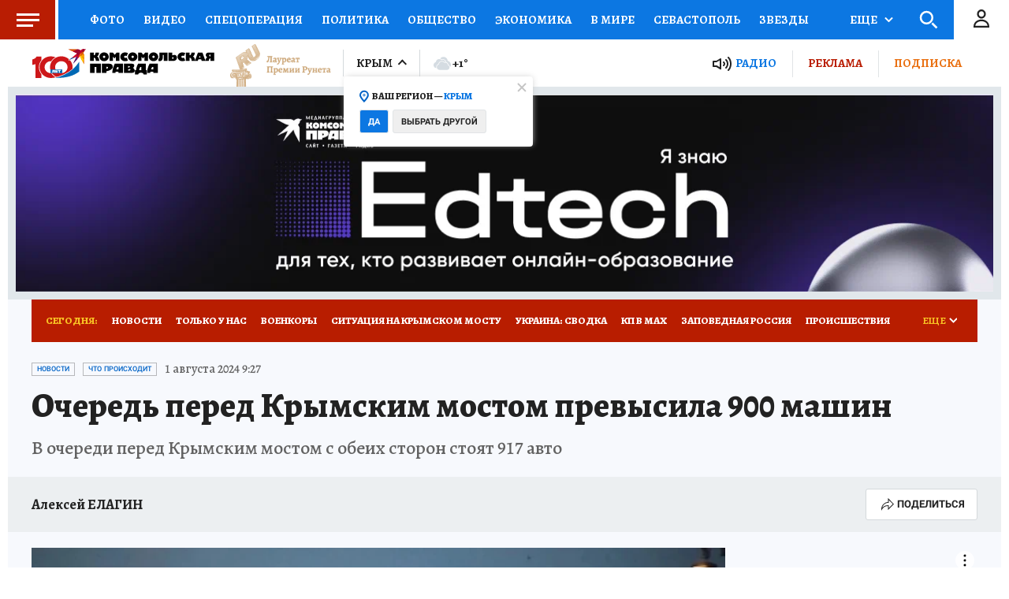

--- FILE ---
content_type: text/html
request_url: https://tns-counter.ru/nc01a**R%3Eundefined*kp_ru/ru/UTF-8/tmsec=kp_ru/946161663***
body_size: -73
content:
6DE96D386974DC54X1769266260:6DE96D386974DC54X1769266260

--- FILE ---
content_type: text/html; charset=UTF-8
request_url: https://tech.punchmedia.ru/sync/?pn=_pm_&pu=vpd6qb0g5ylbqmex9amcpfd7jtgihq54qte&pt=30
body_size: 427
content:
{"pmg":{"pu":"9nZ2LzSjSQKz"},"_pm_":{"pu":"vpd6qb0g5ylbqmex9amcpfd7jtgihq54qte"}}